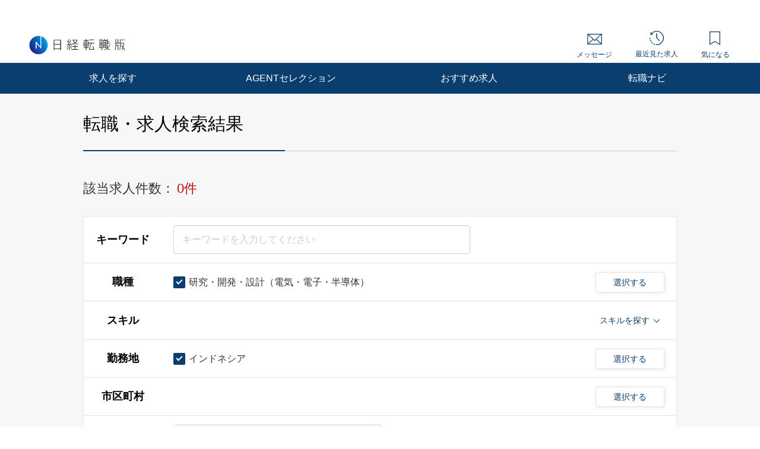

--- FILE ---
content_type: text/html; charset=UTF-8
request_url: https://career.nikkei.com/kyujin/ss_99/pr_49/mrt_41/gl_7/pg1/
body_size: 1836
content:
<!DOCTYPE html>
<html lang="en">
<head>
    <meta charset="utf-8">
    <meta name="viewport" content="width=device-width, initial-scale=1">
    <title></title>
    <style>
        body {
            font-family: "Arial";
        }
    </style>
    <script type="text/javascript">
    window.awsWafCookieDomainList = [];
    window.gokuProps = {
"key":"AQIDAHjcYu/GjX+QlghicBgQ/7bFaQZ+m5FKCMDnO+vTbNg96AHX/XhnY/E7Xa6TLBmbXHegAAAAfjB8BgkqhkiG9w0BBwagbzBtAgEAMGgGCSqGSIb3DQEHATAeBglghkgBZQMEAS4wEQQMY7sIczF+yTU6xNbsAgEQgDs7Qh3xx1bh3HC46m4zMc4BdajEvUroeHifRvFekWKy2mJ99rZkyeuuimHDd3frrhInrMWNmr570e0Zfw==",
          "iv":"CgAEeAfSswAABhha",
          "context":"v16fiuGgFmZwXk/hgYrn8vfyW206Z8aiE8L92QhGGUo/ttUNYRi+FhxT38u441oJIttcTbRGXlhnZDca8+hmeB4rC4lEp1QbEm8v3tdsoEyZGj9AkGZ/XTrPd/lN7msijlPwu8tQAmxNCQ8pZLTjjcCtQk6Yu1Q2dRf2tiN5r1iBvAQZFt1MyRBfFFOl0qkQYO7LmE00Yy0xNsmPIcAa6G/TSaf7B3TSMiXLdbaK5vb75f7MAa3SzJh2ctmvwYJlBhs1VEHEbVzanl0FKqJ9FdMFwaPpCfP6c9I1SyNAjb/IsTs3Q4lt3Ew/XvoeGHceM8xYjH/N2dw60h8CY0AzZyxc9zQjHsxHxQxF7RJiPFF8QzQR8C97knu9r/RigRC+83LLgcinAvO8kcXgDwcyzOZnndsnRihI"
};
    </script>
    <script src="https://f239079a9893.ce4ee5aa.ap-northeast-1.token.awswaf.com/f239079a9893/981d30007e8f/5cdc1ef62f72/challenge.js"></script>
</head>
<body>
    <div id="challenge-container"></div>
    <script type="text/javascript">
        AwsWafIntegration.saveReferrer();
        AwsWafIntegration.checkForceRefresh().then((forceRefresh) => {
            if (forceRefresh) {
                AwsWafIntegration.forceRefreshToken().then(() => {
                    window.location.reload(true);
                });
            } else {
                AwsWafIntegration.getToken().then(() => {
                    window.location.reload(true);
                });
            }
        });
    </script>
    <noscript>
        <h1>JavaScript is disabled</h1>
        In order to continue, we need to verify that you're not a robot.
        This requires JavaScript. Enable JavaScript and then reload the page.
    </noscript>
</body>
</html>

--- FILE ---
content_type: image/svg+xml
request_url: https://career.nikkei.com/parts/img/logo.svg
body_size: 2042
content:
<?xml version="1.0" encoding="utf-8"?>
<!-- Generator: Adobe Illustrator 24.1.0, SVG Export Plug-In . SVG Version: 6.00 Build 0)  -->
<svg version="1.1" id="レイヤー_1" xmlns="http://www.w3.org/2000/svg" xmlns:xlink="http://www.w3.org/1999/xlink" x="0px"
	 y="0px" viewBox="0 0 595.28 164.06" style="enable-background:new 0 0 595.28 164.06;" xml:space="preserve">
<style type="text/css">
	.st0{fill:none;}
	.st1{fill:#FFFFFF;}
	.st2{fill:url(#SVGID_1_);}
	.st3{fill:#231815;}
	.st4{fill:#595757;}
	.st5{fill:url(#SVGID_2_);}
	.st6{fill:url(#SVGID_3_);}
	.st7{fill:url(#SVGID_4_);}
</style>
<g>
	<g>
		<g>
			<g>
				<g>
					<g>
						<linearGradient id="SVGID_1_" gradientUnits="userSpaceOnUse" x1="37.9374" y1="107.4844" x2="126.1171" y2="56.5738">
							<stop  offset="0" style="stop-color:#1D2087"/>
							<stop  offset="1" style="stop-color:#009FE8"/>
						</linearGradient>
						<path class="st2" d="M96.76,33.3v67.39h-0.85L70.95,72.05v28.63h-3.91V62.87h0.82l25.17,28.99V32.33
							c-3.54-0.78-7.22-1.21-11-1.21c-28.11,0-50.9,22.79-50.9,50.9s22.79,50.9,50.9,50.9s50.9-22.79,50.9-50.9
							C132.93,59.04,117.69,39.61,96.76,33.3z"/>
					</g>
					<path class="st1" d="M67.86,62.87h-0.82v37.81h3.91V72.05l24.96,28.63h0.85V33.3c-1.22-0.37-2.47-0.69-3.73-0.97v59.53
						L67.86,62.87z"/>
				</g>
			</g>
		</g>
		<g>
			<path class="st3" d="M286.26,91.58h12.9v-3.14h-12.9v-8.09c0-0.42,0-1.81,0-1.81h-3.42v9.9h-13.11v3.14h13.11v13.32h-18.27v3.21
				h37.92v-3.21h-16.24V91.58z"/>
			<path class="st3" d="M268.55,79.24c6.55-1.74,11.99-3.76,16.52-7.25c4.95,3.83,10.18,5.58,15.89,7.18
				c0.35-0.77,0.91-2.09,1.39-3.14c-5.92-1.32-11.22-3.35-14.85-6.14c4.11-3.49,8.64-9.41,10.46-14.57
				c0.09-0.25,0.21-0.57,0.21-0.57s-1.54-1.26-2.25-1.79l-1.09-0.01h-26.28v3h5.09c2.09,5.72,5.51,10.53,8.79,13.87
				c-4.25,2.86-9.48,4.88-15.27,6.2C267.58,77.01,268.27,78.48,268.55,79.24z M276.92,55.96h17.36c-2.09,4.67-5.72,9.34-9.13,12.06
				C281.59,64.95,278.8,60.77,276.92,55.96z"/>
			<path class="st3" d="M262.14,86.14l-2.58,0.77c1.19,3.76,2.58,10.04,3,15.2c1.04-0.35,2.02-0.7,2.93-1.05
				C264.58,94.86,263.25,89.21,262.14,86.14z"/>
			<path class="st3" d="M240.25,105.25c0.98,0.49,2.16,1.12,2.93,1.4c1.88-5.16,3-10.39,3.56-18.4c0.07-0.42,0.14-0.84,0.14-1.05
				l-3-0.56C243.52,94.51,242.27,100.3,240.25,105.25z"/>
			<path class="st3" d="M263.39,84.68l2.86-0.98c-1.46-5.09-3.83-10.6-5.37-13.32l-2.51,0.98c0.98,1.67,1.95,3.9,2.79,6.21
				c-3.07,0.42-8.37,1.05-12.9,1.53c5.51-6.76,11.8-16.74,14.58-22.74c-0.13-0.08-2.73-1.73-2.73-1.73
				c-1.32,3.49-4.39,8.92-7.88,14.22c-1.53-1.81-3.35-3.77-5.16-5.65c2.72-3.9,5.91-9.37,8-13.76c-0.11-0.06-2.84-1.65-2.84-1.65
				c-1.11,3.35-4.46,9.41-7.32,13.18l-2.93-2.93l-1.88,2.44c3.49,3.14,7.11,7.11,10.39,10.94c-2.09,2.93-4.25,5.72-6.21,8.02
				c-0.98,0.07-5.23,0.38-5.23,0.38l0.48,3.09c0,0,8.52-0.89,12.42-1.31v28.09h3.21V81.2l6.97-0.91
				C262.63,81.82,263.05,83.36,263.39,84.68z"/>
			<path class="st3" d="M166.11,109.78h3.62v-5.79h33.32v5.79h3.63V52.96h-40.57V109.78z M169.73,56.17h33.32v19.94h-33.32V56.17z
				 M169.73,79.31h33.32v21.47h-33.32V79.31z"/>
			<rect x="363.26" y="51.33" class="st3" width="27.1" height="3.02"/>
			<path class="st3" d="M458.16,77.05h-17.74v20.3h17.74V77.05z M455.13,94.33h-11.69v-5.79h11.69V94.33z M455.13,85.52h-11.69
				v-5.44h11.69V85.52z"/>
			<path class="st3" d="M465.52,63.02h8.18V60h-8.18V48.88h-3.02v6.22h-11.78v-6.22h-3.02v6.22h-8.64v3.02h3.13l1.79,11.72h-8.15
				V54.35h3.02v-3.02h-20.13v3.02h2.74v40.03h-2.74v3.02h14.08v12.64h3.02V72.86h26.67v24.3c0,0.56,0.04,1.12,0.13,1.77
				c-5.04,4.71-9.67,7.29-13.74,7.67l-0.21,0.02v3.02l0.25-0.02c4.47-0.35,9.4-2.88,14.65-7.5c2.09,4.23,7.27,6.47,15.4,6.67
				l0.24,0.01v-3.03l-0.22-0.01c-7.43-0.2-11.82-2.15-13.08-5.81c5.57-5.46,10.28-11.97,13.26-16.49l0.04-0.06v-5.67l-0.43,0.7
				c-1.47,2.41-6.72,10.68-13.27,17.61V72.86h13.69v-3.02h-13.69V63.02z M432.8,94.39h-8.32V82.53h8.32V94.39z M432.8,79.5h-8.32
				v-6.64h8.32V79.5z M432.8,69.84h-8.32V54.35h8.32V69.84z M451.57,69.84h-4.54l-1.79-11.72h8.59L451.57,69.84z M462.49,69.84
				h-7.85l2.25-11.72h5.59V69.84z"/>
			<path class="st3" d="M563.73,108.4c-2.82-2.69-6.96-6.89-10.78-11.73c2.4-7.42,3.56-14,3.56-20.13v-6.7h-19.08V54.35h22.76v-3.02
				h-25.79v18.51h-9.56V48.8h-3.02v21.04h-9.57V48.8h-3.02v27.74c0,2.12-0.08,21.07-2.97,31.97l-0.08,0.29h3.11l0.04-0.18
				c1.79-7.25,2.49-17.23,2.76-24.41h9.73v24.58h3.02V81.2H512.2c0.06-2.45,0.07-4.17,0.07-4.65v-3.68h22.15v3.68
				c0,2.12-0.08,21.07-2.97,31.97l-0.08,0.29h3.11l0.04-0.18c2.84-11.49,2.92-30.01,2.92-32.08v-3.68h16.06v3.68
				c0,5.15-0.92,10.76-2.8,17.11c-3.09-4.32-5.32-8.4-6.62-12.13l-0.05-0.15h-3.18l0.1,0.3c1.52,4.81,4.42,10.06,8.62,15.6
				c-1.21,3.56-2.67,7.22-4.45,11.21l-0.14,0.32h3.31l0.06-0.14c1.26-2.85,2.42-5.73,3.45-8.58c2.36,2.86,5.03,5.77,7.94,8.65
				l0.07,0.07h4.36L563.73,108.4z"/>
			<path class="st3" d="M360.13,63.77h-12.62v-5.65h12.79V55.1h-12.79v-6.08h-3.02v6.08h-12.15v3.02h12.15v5.65h-12.02v24.96h12.02
				v5.65h-12.15v3.02h12.15v12.61h3.02V97.41h12.79v-3.02h-12.79v-5.65h12.62V72.86h12.39l-10.73,34.22l-0.09,0.3h30.26l-6.02-18.51
				h-3.18l5.04,15.49h-21.99l9.88-31.5h16.37v-3.02h-31.92V63.77z M344.49,85.71h-8.99v-7.95h8.99V85.71z M344.49,74.74h-8.99v-7.95
				h8.99V74.74z M357.11,85.71h-9.6v-7.95h9.6V85.71z M357.11,74.74h-9.6v-7.95h9.6V74.74z"/>
		</g>
	</g>
	<rect class="st0" width="595.28" height="164.06"/>
</g>
</svg>


--- FILE ---
content_type: application/javascript
request_url: https://career.nikkei.com/parts/js/config/apiUrl.js?v=202510071517
body_size: 343
content:
const apiUrl = [
  {
    name: 'hr',
    domain: 'https://career.nikkei.com',
    search: {
      address: '/api/search/addressdisplay',
      occup_pc: '/api/search/occupdisplay',
      occup_sp: '/api/search/occupdisplay',
      agsOccup_pc: '/api/search/agsoccupdisplay',
      agsOccup_sp: '/api/search/agsoccupdisplay',
      pref_pc: '/api/search/prefdisplay',
      pref_sp: '/api/search/prefdisplay',
      agsPref_pc: '/api/search/agsprefdisplay',
      agsPref_sp: '/api/search/agsprefdisplay',
      cityCdInfo_pc: '/api/search/cityCdInfodisplay',
      cityCdInfo_sp: '/api/search/cityCdInfodisplay',
      industry_pc: '/api/search/industrydisplay',
      industry_sp: '/api/search/industrydisplay',
      agsIndustry_pc: '/api/search/agsindustrydisplay',
      agsIndustry_sp: '/api/search/agsindustrydisplay',
      position_pc: '/api/search/positiondisplay',
      position_sp: '/api/search/positiondisplay',
      merit_pc: '/api/search/meritdisplay',
      merit_sp: '/api/search/meritdisplay',
      area_pc: '/api/search/areadisplay',
      area_sp: '/api/search/areadisplay',
      collage_pc: '/api/search/collagedisplay',
      collage_sp: '/api/search/collagedisplay',
      corporation_pc: '/api/search/corporationdisplay',
      corporation_sp: '/api/search/corporationdisplay',
      corporation_location_pc: '/api/search/corporationdisplay',
      corporation_location_sp: '/api/search/corporationdisplay',
      scoutblock_pc: '/api/search/scoutblock',
      scoutblock_sp: '/api/search/scoutblock',
      scoutblock_location_pc: '/api/search/scoutblock',
      scoutblock_location_sp: '/api/search/scoutblock',
      profileScore: '/api/search/profileScore',
      agentselection: '/api/search/agentselection',
      industrysingle_pc: '/api/search/industrydisplaysingle',
      industrysingle_sp: '/api/search/industrydisplaysingle',
      occupsingle_pc: '/api/search/occupdisplaysingle',
      occupsingle_sp: '/api/search/occupdisplaysingle',
      agesingle_pc: '/api/search/agedisplaysingle',
      agesingle_sp: '/api/search/agedisplaysingle',
      positionsingle_pc: '/api/search/positiondisplaysingle',
      positionsingle_sp: '/api/search/positiondisplaysingle',
      englevelsingle_pc: '/api/search/engleveldisplaysingle',
      englevelsingle_sp: '/api/search/engleveldisplaysingle',
      incomeFrom_pc: '/api/search/incomeradiodisplay',
      incomeFrom_sp: '/api/search/incomeradiodisplay',
    },
    count: {
      job: '/api/search/jobcount',
      bank: '/api/search/bankcount',
      consul: '/api/search/consulcount',
    },
    member_regist: {
      pc: '/api/memberregist/next',
      sp: '/api/memberregist/next',
    },
    member_update: {
      mailMagazine: '/api/memberupdate/mailmagazine',
      scout: '/api/memberupdate/scout',
    },
    bookmark: {
      pc: '/api/bookmark/comparisonlistdisplay',
      sp: '/api/bookmark/comparisonlistdisplay',
      regist_job: '/api/bookmark/registjob',
      delete_job: '/api/bookmark/deletejob',
    },
    kyujinSearchCond: {
      save: '/api/kyujinSearchCond/save',
      update: '/api/kyujinSearchCond/mailSendFlgChange',
    },
    message: {
      get: '/api/message/rallybodydisplay',
      send_pc: '/api/message/sendmessage',
      send_sp: '/api/message/sendmessage',
    },
    skill: {
      occup: '/api/search/occupskilldisplay',
      keyword: '/api/search/keywordskilldisplay',
    },
    businessDiagnosis: {
      score: '/api/businessDiagnosis/score',
    },
    user: {
      memberInfo: '/api/user/memberInfo',
    },
  },
  {
    name: 'vendor',
    googlemap: 'http://maps.google.com/maps/api/js?key=&language=ja',
  },
]

window.api = {}
window.api.requestUrl = apiUrl


--- FILE ---
content_type: image/svg+xml
request_url: https://career.nikkei.com/parts/img/common/icon_facebook.svg
body_size: 94
content:
<svg xmlns="http://www.w3.org/2000/svg" width="1024" height="1017.778" viewBox="0 0 1024 1017.778"><defs><style>.cls-1{fill:#fff;}</style></defs><g id="レイヤー_2" data-name="レイヤー 2"><g id="Ebene_1" data-name="Ebene 1"><path class="cls-1" d="M1024,512C1024,229.23,794.77,0,512,0S0,229.23,0,512c0,255.554,187.231,467.37,432,505.778V660H302V512H432V399.2C432,270.88,508.439,200,625.389,200,681.408,200,740,210,740,210V336H675.437C611.835,336,592,375.467,592,415.957V512H734L711.3,660H592v357.778C836.769,979.37,1024,767.554,1024,512Z"/></g></g></svg>